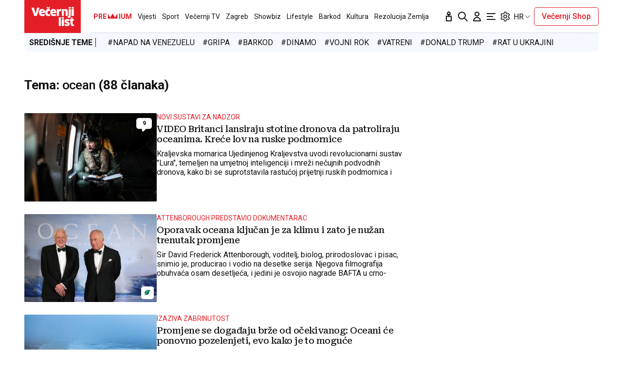

--- FILE ---
content_type: image/svg+xml
request_url: https://www.vecernji.hr/static/vlredesign/img/icons/icon-special.svg
body_size: 859
content:
<svg height="26" viewBox="0 0 26 26" width="26" xmlns="http://www.w3.org/2000/svg"><path d="m11.9793.168545c-.042-.101991-.1418-.168545-.252-.168545-10.58456 0-11.7273 4.38656-11.7273 6.27272 0 .67855.150545 1.31236.447827 1.88346.045818.08836.136355.14453.235636.14673.09381-.00273.192554-.04963.242182-.13635.714555-1.23492 2.738175-4.28293 6.080195-5.90237.13692-.06545.30055-.00928.36544.12546.06546.13582.00872.29946-.12653.36491-.252.12219-.49418.25528-.73146.39327-.09053.0529-.17836.1091-.26726.16417-.13365.08292-.26563.16745-.39437.25474-.12817.08619-.25473.17455-.3791.26509-.03873.02835-.07581.05727-.114.08619-3.3262 2.47853-5.35856 6.43248-5.35856 7.80928 0 .1505.12219.2727.272736.2727.150545 0 .272736-.1222.272736-.2727 0-.4397.299454-1.3309.866178-2.39402.82255.67252 1.92927 1.03042 3.22473 1.03042 3.50236 0 4.23601-3.33278 4.62981-5.1235.53019-2.40983 1.69691-3.81764 2.65361-4.77491.0786-.078009.1015-.194753.0595-.296745z" fill="#057a55" transform="translate(7 7)"/></svg>